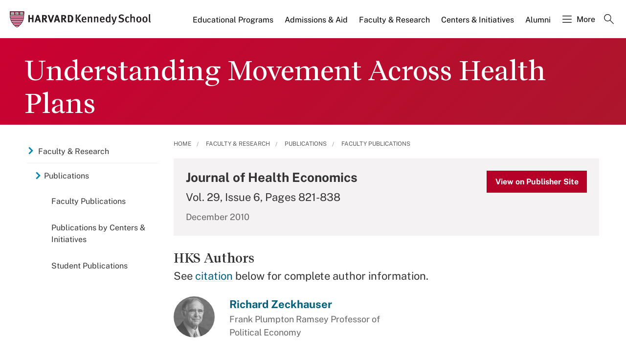

--- FILE ---
content_type: application/javascript;charset=iso-8859-1
request_url: https://fid.agkn.com/f?apiKey=2520642820
body_size: 126
content:
{ "TruAudienceID" : "E1:tJ3-oR5LPcqiSndWyUlqR8JKtO6Ai4z8tt_ZZdVAG9-un4fo8_7xbTNLa3pL3I_DyjvZ4g7LvSbtM9GaM2CHSH_-6cWZ8A4t7dCLsO0c6--uV8hM2IxXKLRsWADYz6HQ", "L3" : "" }